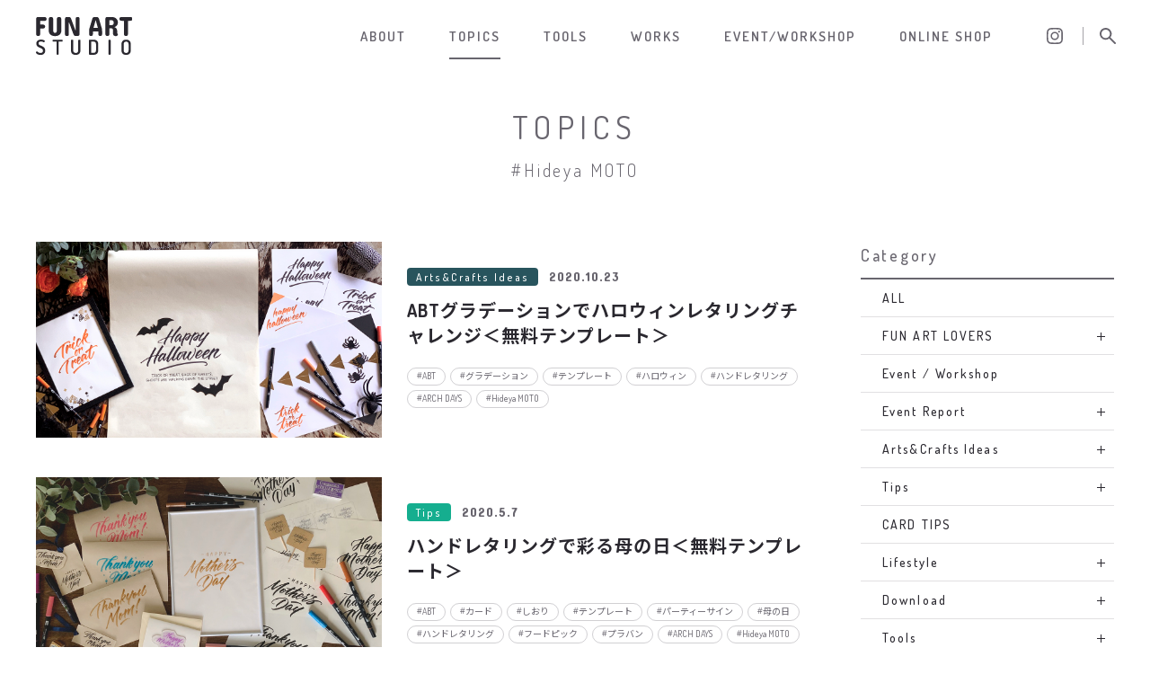

--- FILE ---
content_type: text/html; charset=UTF-8
request_url: https://tombow-funart.com/topics/tag/hideyamoto/
body_size: 104520
content:
<!DOCTYPE HTML>
<html lang="ja">
<head prefix="og: http://ogp.me/ns# fb: http://ogp.me/ns/fb# website: http://ogp.me/ns/website#">
<meta charset="UTF-8">
<title>#Hideya MOTO｜TOMBOW FUN ART STUDIO ｜トンボ鉛筆</title>
<meta name="description" content="トンボのFUN ART STUDIOは「アートをもっと楽しく身近なものに」をコンセプトに、アートに関する様々な情報を発信するプラットフォームです。">
<meta property="og:title" content="ABTグラデーションでハロウィンレタリングチャレンジ＜無料テンプレート＞">
<meta property="og:type" content="website">
<meta property="og:image" content="https://tombow-funart.com/cms/wp-content/uploads/2020/09/moto.letteringHalloween_TOPb.jpg">
<meta property="og:url" content="https://tombow-funart.com/topics/ideas/5928/">
<meta property="og:description" content="トンボのFUN ART STUDIOは「アートをもっと楽しく身近なものに」をコンセプトに、アートに関する様々な情報を発信するプラットフォームです。">
<meta property="og:site_name" content="">
<meta name="viewport" content="width=device-width,initial-scale=1.0" />
<link rel="shortcut icon" href="/assets/img/favicon.ico">
<link rel="stylesheet" href="https://cdn.jsdelivr.net/npm/yakuhanjp@3.0.0/dist/css/yakuhanjp.min.css">
<link href="https://fonts.googleapis.com/css?family=Dosis:200,300,400,500,600,700,800|Noto+Sans+JP:300,400,500,700|Concert+One:400|Lobster:400" rel="stylesheet">
<link rel="stylesheet" href="/assets/css/libs/slick.css">
<link rel="stylesheet" href="/assets/css/libs/slick-theme.css">
<link rel="stylesheet" href="/assets/css/style.css?v2">
<link rel='stylesheet' id='wp-block-library-css'  href='https://tombow-funart.com/cms/wp-includes/css/dist/block-library/style.min.css?ver=5.0.20' type='text/css' media='all' />
</head>
<body class="page-topics">
<header class="header" ontouchstart="">
	<div class="header__inner wrapper">
		<h1 class="header__logo">
			<a href="/">
				<svg class="header__logo__img">
					<title>FUN ART STUDIO</title>
				  <use xlink:href="/assets/img/sprite.svg#icon-logo"/>
				</svg>
			</a>
		</h1>
		<div class="header__menubtn">
			<span class="header__menubtn__line"></span>
			<span class="header__menubtn__line"></span>
			<span class="header__menubtn__line"></span>
		</div>
		<nav class="header__nav">
			<ul class="header__nav__menu">
				<li class="header__nav__menu__item">
					<a href="/about/">
						<span class="header__nav__menu__main">ABOUT</span>
						<span class="header__nav__menu__small">FUN ART STUDIOとは？</span>
					</a>
				</li>
				<li class="header__nav__menu__item">
					<a href="/topics/">
						<span class="header__nav__menu__main">TOPICS</span>
						<span class="header__nav__menu__small">FUN ART STUDIOの様々な記事</span>
					</a>
				</li>
				<li class="header__nav__menu__item">
					<a href="/tools/">
						<span class="header__nav__menu__main">TOOLS</span>
						<span class="header__nav__menu__small">トンボのアートツール紹介</span>
					</a>
				</li>
				<li class="header__nav__menu__item">
					<a href="/works/">
						<span class="header__nav__menu__main">WORKS</span>
						<span class="header__nav__menu__small">アーティスト作品をご紹介</span>
					</a>
				</li>
				<li class="header__nav__menu__item">
					<a href="/topics/event/">
						<span class="header__nav__menu__main">EVENT/WORKSHOP</span>
						<span class="header__nav__menu__small">イベント・ワークショップのお知らせ</span>
					</a>
				</li>
				<li class="header__nav__menu__item">
					<a href="https://tombow-funart.shop-pro.jp/">
						<span class="header__nav__menu__main">ONLINE SHOP</span>
						<span class="header__nav__menu__small">ショップ</span>
					</a>
				</li>		
			</ul>
			<div class="header__nav__sns">
				<div class="header__nav__sns__item header__nav__sns__item--insta">
					<a href="https://www.instagram.com/tombow_art_official/" target="_blank">
						<svg class="header__nav__sns__img">
						  <use xlink:href="/assets/img/sprite.svg#icon-icn_insta_01"/>
						</svg>
					</a>
				</div>
			</div>
			<button type="submit" class="header__search-icon"></button>
		</nav>
		<div class="header__search-menu">
			<div class="header__search-menu__overlay"></div>
			<div class="header__search-menu__inner">
				<form action="/" method="get" class="header__search-menu__input search-input">
					<input class="search-input__field" type="text" name="s" value="" placeholder="フリーワード検索" id="s" required>
					<button class="search-input__button" type="submit" id="s"></button>
				</form>
				<button type="submit" class="header__search-menu__close"></button>
			</div>
		</div>
	</div>
</header><main class="main">

  <section class="topics column-content wrapper">
		<h2 class="column-content__heading global-heading global-heading--large">
			<span class="global-heading__main">TOPICS</span>
			<span class="global-heading__sub">#Hideya MOTO</span>
		</h2>
    <div class="topics__content column-content__body">
			<div class="topics__refine column-content__side">
        <div class="article-refine">

	<!-- sidebar -->
	<div class="article-refine__side">
		<div class="article-refine__side__sec">
			<p class="article-refine__heading">Category</p>
				<p class="article-refine__side__category-main"><a class="no-anchor" href="/topics/">ALL</a></p>

		<div class="article-refine__side__toggle"><p class="article-refine__side__category-main"><a href="/topics/funartlovers">FUN ART LOVERS</a><div class="article-refine__side__toggle__body"><p class="article-refine__side__category-sub"><a href="/topics/funartlovers"> ALL</a><p class="article-refine__side__category-sub"><a href="/topics/tsumorichisato">Vol.1 津森 千里（1）</a><p class="article-refine__side__category-sub"><a href="/topics/suzukigyousyou">Vol.2 鈴木 曉昇（1）</a><p class="article-refine__side__category-sub"><a href="/topics/tanakamisaki">Vol.3 たなか みさき（1）</a><p class="article-refine__side__category-sub"><a href="/topics/sawaguchikeisuke">Vol.4 さわぐち けいすけ（1）</a><p class="article-refine__side__category-sub"><a href="/topics/yumikatsura">Vol.5 桂 由美（1）</a><p class="article-refine__side__category-sub"><a href="/topics/tanakatatsuya">Vol.6 田中 達也（1）</a><p class="article-refine__side__category-sub"><a href="/topics/kanako">Vol.7 香菜子（1）</a><p class="article-refine__side__category-sub"><a href="/topics/miyatasatoko">Vol.8 宮田聡子（1）</a><p class="article-refine__side__category-sub"><a href="/topics/tamuradai">Vol.9 田村 大（1）</a><p class="article-refine__side__category-sub"><a href="/topics/egutihisasi">Vol.10 江口 寿史（1）</a><p class="article-refine__side__category-sub"><a href="/topics/kikuchiakiko">Vol.11 菊池 亜希子（1）</a><p class="article-refine__side__category-sub"><a href="/topics/tsurutaro">Vol.12 片岡 鶴太郎（1）</a><p class="article-refine__side__category-sub"><a href="/topics/kariyahitomi">Vol.13 刈谷仁美（1）</a><p class="article-refine__side__category-sub"><a href="/topics/takehirookudaira">Vol.14 奥平雄大（1）</a><p class="article-refine__side__category-sub"><a href="/topics/mitsumunekaoru">Vol.15 光宗薫（1）</a><p class="article-refine__side__category-sub"><a href="/topics/sootomekeiko">Vol.16 五月女ケイ子（1）</a><p class="article-refine__side__category-sub"><a href="/topics/arairyoji">Vol.17 荒井良二（1）</a><p class="article-refine__side__category-sub"><a href="/topics/omiya-ellie">Vol.18 大宮エリー（1）</a><p class="article-refine__side__category-sub"><a href="/topics/morimotochie">Vol.19 森本千絵（1）</a><p class="article-refine__side__category-sub"><a href="/topics/mizuki_yamamoto">Vol.20 山本 美月（1）</a><p class="article-refine__side__category-sub"><a href="/topics/tomoeshinohara">Vol.21 篠原 ともえ（1）</a><p class="article-refine__side__category-sub"><a href="/topics/shunsukesatake">Vol.22 サタケシュンスケ（1）</a><p class="article-refine__side__category-sub"><a href="/topics/atsumi">Vol.23 atsumi（1）</a><p class="article-refine__side__category-sub"><a href="/topics/yamazakitakashi">Vol.24 山崎 貴（1）</a><p class="article-refine__side__category-sub"><a href="/topics/mateuszurbanowicz">Vol.25 マテウシュ・ウルバノヴィチ（1）</a><p class="article-refine__side__category-sub"><a href="/topics/aiotsuka">Vol.26 大塚 愛（1）</a><p class="article-refine__side__category-sub"><a href="/topics/yunagaba">Vol.27 長場 雄（1）</a><p class="article-refine__side__category-sub"><a href="/topics/yusukenakamura">Vol.28 中村 佑介（1）</a><p class="article-refine__side__category-sub"><a href="/topics/tsujimotomai">Vol.29 辻元 舞（1）</a></div></p></div><p class="article-refine__side__category-main"><a href="/topics/event">Event / Workshop</a></p><div class="article-refine__side__toggle"><p class="article-refine__side__category-main"><a href="/topics/report">Event Report</a><div class="article-refine__side__toggle__body"><p class="article-refine__side__category-sub"><a href="/topics/report"> ALL</a><p class="article-refine__side__category-sub"><a href="/topics/funart_theme">#トンボFUNARTテーマ（4）</a></div></p></div><div class="article-refine__side__toggle"><p class="article-refine__side__category-main"><a href="/topics/ideas">Arts&amp;Crafts Ideas</a><div class="article-refine__side__toggle__body"><p class="article-refine__side__category-sub"><a href="/topics/ideas"> ALL</a><p class="article-refine__side__category-sub"><a href="/topics/paper_craft">ペーパークラフト（65）</a><p class="article-refine__side__category-sub"><a href="/topics/wrapping">ラッピングアイデア（17）</a><p class="article-refine__side__category-sub"><a href="/topics/card">カード（48）</a><p class="article-refine__side__category-sub"><a href="/topics/envelope">封筒（9）</a><p class="article-refine__side__category-sub"><a href="/topics/seasonal_idea">シーズナルアイデア（33）</a><p class="article-refine__side__category-sub"><a href="/topics/interior">インテリア（17）</a><p class="article-refine__side__category-sub"><a href="/topics/decoration">デコレーション（4）</a><p class="article-refine__side__category-sub"><a href="/topics/accessories">アクセサリー（11）</a></div></p></div><div class="article-refine__side__toggle"><p class="article-refine__side__category-main"><a href="/topics/tips">Tips</a><div class="article-refine__side__toggle__body"><p class="article-refine__side__category-sub"><a href="/topics/tips"> ALL</a><p class="article-refine__side__category-sub"><a href="/topics/lettering">レタリング（33）</a><p class="article-refine__side__category-sub"><a href="/topics/illustration">イラスト（96）</a><p class="article-refine__side__category-sub"><a href="/topics/gradation">グラデーション（9）</a><p class="article-refine__side__category-sub"><a href="/topics/colorscheme">配色（16）</a><p class="article-refine__side__category-sub"><a href="/topics/coloring">Coloring（18）</a><p class="article-refine__side__category-sub"><a href="/topics/diy">DIY（18）</a><p class="article-refine__side__category-sub"><a href="/topics/composition">画像合成（1）</a><p class="article-refine__side__category-sub"><a href="/topics/card-tips">カード（33）</a><p class="article-refine__side__category-sub"><a href="/topics/note">手帳・ノート（26）</a><p class="article-refine__side__category-sub"><a href="/topics/foodstyle">フードスタイリング（3）</a><p class="article-refine__side__category-sub"><a href="/topics/others-tips">Others（19）</a><p class="article-refine__side__category-sub"><a href="/topics/aqueousmarker">水性マーキングペン（35）</a><p class="article-refine__side__category-sub"><a href="/topics/glue">のり（9）</a><p class="article-refine__side__category-sub"><a href="/topics/colorpencil">色鉛筆（14）</a></div></p></div><p class="article-refine__side__category-main"><a href="/topics/cardtips">CARD TIPS</a></p><div class="article-refine__side__toggle"><p class="article-refine__side__category-main"><a href="/topics/lifestyle">Lifestyle</a><div class="article-refine__side__toggle__body"><p class="article-refine__side__category-sub"><a href="/topics/lifestyle"> ALL</a><p class="article-refine__side__category-sub"><a href="/topics/easter">イースター（2）</a><p class="article-refine__side__category-sub"><a href="/topics/childrensday">子どもの日（1）</a><p class="article-refine__side__category-sub"><a href="/topics/summerparty">サマーパーティ（2）</a><p class="article-refine__side__category-sub"><a href="/topics/storagemethod">収納アイディア（1）</a><p class="article-refine__side__category-sub"><a href="/topics/newlife">新生活（2）</a><p class="article-refine__side__category-sub"><a href="/topics/birthday">バースデー（1）</a><p class="article-refine__side__category-sub"><a href="/topics/bridal">ブライダル（8）</a><p class="article-refine__side__category-sub"><a href="/topics/baby">Baby（10）</a><p class="article-refine__side__category-sub"><a href="/topics/homeparty">ホームパーティー（2）</a></div></p></div><div class="article-refine__side__toggle"><p class="article-refine__side__category-main"><a href="/topics/download">Download</a><div class="article-refine__side__toggle__body"><p class="article-refine__side__category-sub"><a href="/topics/download"> ALL</a><p class="article-refine__side__category-sub"><a href="/topics/casualhandletteringlife">Casual Hand Lettering Life（1）</a><p class="article-refine__side__category-sub"><a href="/topics/linedrawing">線画（27）</a><p class="article-refine__side__category-sub"><a href="/topics/worksheet">ワークシート（2）</a><p class="article-refine__side__category-sub"><a href="/topics/net">展開図（21）</a><p class="article-refine__side__category-sub"><a href="/topics/template">テンプレート（56）</a><p class="article-refine__side__category-sub"><a href="/topics/tags">ギフトタグ（3）</a><p class="article-refine__side__category-sub"><a href="/topics/guidesheet">ガイドシート（4）</a></div></p></div><div class="article-refine__side__toggle"><p class="article-refine__side__category-main"><a href="/topics/tools">Tools</a><div class="article-refine__side__toggle__body"><p class="article-refine__side__category-sub"><a href="/topics/tools"> ALL</a><p class="article-refine__side__category-sub"><a href="/topics/abt">ABT（25）</a><p class="article-refine__side__category-sub"><a href="/topics/fudenosuke">筆之助（8）</a><p class="article-refine__side__category-sub"><a href="/topics/waterbrush">WATER BRUSH（9）</a><p class="article-refine__side__category-sub"><a href="/topics/coloredpencil">色鉛筆（4）</a><p class="article-refine__side__category-sub"><a href="/topics/paper">紙（10）</a></div></p></div><p class="article-refine__side__category-main"><a href="/topics/others">Others</a></p><p class="article-refine__side__category-main"><a href="/topics/funartjourney">FUNART JOURNEY</a></p><div class="article-refine__side__toggle"><p class="article-refine__side__category-main"><a href="/topics/artists">Artists</a><div class="article-refine__side__toggle__body"><p class="article-refine__side__category-sub"><a href="/topics/artists"> ALL</a><p class="article-refine__side__category-sub"><a href="/topics/archdays">ARCH DAYS（38）</a><p class="article-refine__side__category-sub"><a href="/topics/craftie">Craftie（21）</a><p class="article-refine__side__category-sub"><a href="/topics/hallmark">Hallmark（12）</a><p class="article-refine__side__category-sub"><a href="/topics/minne">minne（79）</a><p class="article-refine__side__category-sub"><a href="/topics/quo-vadis-japan">Quo Vadis Japan（13）</a><p class="article-refine__side__category-sub"><a href="/topics/masakinakamura">Masaki Nakamura（9）</a><p class="article-refine__side__category-sub"><a href="/topics/greenandblacksmith">GREENANDBLACKSMITH（2）</a><p class="article-refine__side__category-sub"><a href="/topics/hideyamoto">Hideya MOTO（3）</a><p class="article-refine__side__category-sub"><a href="/topics/satohom">satohom.39（19）</a><p class="article-refine__side__category-sub"><a href="/topics/shihosakurai">shiho sakurai（21）</a><p class="article-refine__side__category-sub"><a href="/topics/saragally">Sara Gally（12）</a><p class="article-refine__side__category-sub"><a href="/topics/ecribre">ecribre / Ichika（13）</a><p class="article-refine__side__category-sub"><a href="/topics/misaki">misaki（11）</a><p class="article-refine__side__category-sub"><a href="/topics/karashisoell">カラシソエル（8）</a><p class="article-refine__side__category-sub"><a href="/topics/danaelettering">Danae Lettering（7）</a><p class="article-refine__side__category-sub"><a href="/topics/yumiimai">Yumi Imai（38）</a><p class="article-refine__side__category-sub"><a href="/topics/tomoyukiokamoto">Tomoyuki Okamoto（27）</a><p class="article-refine__side__category-sub"><a href="/topics/345grafiks">345（1）</a><p class="article-refine__side__category-sub"><a href="/topics/ayuayu">あゆあゆ（15）</a><p class="article-refine__side__category-sub"><a href="/topics/tombow">トンボ編集室（13）</a></div></p></div>		</div>

		<div class="article-refine__side__sec">
			<p class="article-refine__heading">Archives</p>
						        			        <div class="article-refine__side__toggle">
								<p class="article-refine__side__category-main"><a class="no-anchor" href="#">2026</a></p>
								<div class="article-refine__side__toggle__body">
			    			            <p class="article-refine__side__category-sub">
			                <a href="https://tombow-funart.com/topics/date/2026/01">
			                    1月(3)
			                </a>
			            </p>
			            
						        							</div>
							</div>

			        			        <div class="article-refine__side__toggle">
								<p class="article-refine__side__category-main"><a class="no-anchor" href="#">2025</a></p>
								<div class="article-refine__side__toggle__body">
			    			            <p class="article-refine__side__category-sub">
			                <a href="https://tombow-funart.com/topics/date/2025/12">
			                    12月(6)
			                </a>
			            </p>
			            
						            <p class="article-refine__side__category-sub">
			                <a href="https://tombow-funart.com/topics/date/2025/11">
			                    11月(3)
			                </a>
			            </p>
			            
						            <p class="article-refine__side__category-sub">
			                <a href="https://tombow-funart.com/topics/date/2025/10">
			                    10月(6)
			                </a>
			            </p>
			            
						            <p class="article-refine__side__category-sub">
			                <a href="https://tombow-funart.com/topics/date/2025/09">
			                    9月(5)
			                </a>
			            </p>
			            
						            <p class="article-refine__side__category-sub">
			                <a href="https://tombow-funart.com/topics/date/2025/08">
			                    8月(5)
			                </a>
			            </p>
			            
						            <p class="article-refine__side__category-sub">
			                <a href="https://tombow-funart.com/topics/date/2025/07">
			                    7月(5)
			                </a>
			            </p>
			            
						            <p class="article-refine__side__category-sub">
			                <a href="https://tombow-funart.com/topics/date/2025/06">
			                    6月(4)
			                </a>
			            </p>
			            
						            <p class="article-refine__side__category-sub">
			                <a href="https://tombow-funart.com/topics/date/2025/05">
			                    5月(5)
			                </a>
			            </p>
			            
						            <p class="article-refine__side__category-sub">
			                <a href="https://tombow-funart.com/topics/date/2025/04">
			                    4月(4)
			                </a>
			            </p>
			            
						            <p class="article-refine__side__category-sub">
			                <a href="https://tombow-funart.com/topics/date/2025/03">
			                    3月(4)
			                </a>
			            </p>
			            
						            <p class="article-refine__side__category-sub">
			                <a href="https://tombow-funart.com/topics/date/2025/02">
			                    2月(4)
			                </a>
			            </p>
			            
						            <p class="article-refine__side__category-sub">
			                <a href="https://tombow-funart.com/topics/date/2025/01">
			                    1月(4)
			                </a>
			            </p>
			            
						        							</div>
							</div>

			        			        <div class="article-refine__side__toggle">
								<p class="article-refine__side__category-main"><a class="no-anchor" href="#">2024</a></p>
								<div class="article-refine__side__toggle__body">
			    			            <p class="article-refine__side__category-sub">
			                <a href="https://tombow-funart.com/topics/date/2024/12">
			                    12月(4)
			                </a>
			            </p>
			            
						            <p class="article-refine__side__category-sub">
			                <a href="https://tombow-funart.com/topics/date/2024/11">
			                    11月(4)
			                </a>
			            </p>
			            
						            <p class="article-refine__side__category-sub">
			                <a href="https://tombow-funart.com/topics/date/2024/10">
			                    10月(6)
			                </a>
			            </p>
			            
						            <p class="article-refine__side__category-sub">
			                <a href="https://tombow-funart.com/topics/date/2024/09">
			                    9月(4)
			                </a>
			            </p>
			            
						            <p class="article-refine__side__category-sub">
			                <a href="https://tombow-funart.com/topics/date/2024/08">
			                    8月(5)
			                </a>
			            </p>
			            
						            <p class="article-refine__side__category-sub">
			                <a href="https://tombow-funart.com/topics/date/2024/07">
			                    7月(5)
			                </a>
			            </p>
			            
						            <p class="article-refine__side__category-sub">
			                <a href="https://tombow-funart.com/topics/date/2024/06">
			                    6月(4)
			                </a>
			            </p>
			            
						            <p class="article-refine__side__category-sub">
			                <a href="https://tombow-funart.com/topics/date/2024/05">
			                    5月(5)
			                </a>
			            </p>
			            
						            <p class="article-refine__side__category-sub">
			                <a href="https://tombow-funart.com/topics/date/2024/04">
			                    4月(5)
			                </a>
			            </p>
			            
						            <p class="article-refine__side__category-sub">
			                <a href="https://tombow-funart.com/topics/date/2024/03">
			                    3月(4)
			                </a>
			            </p>
			            
						            <p class="article-refine__side__category-sub">
			                <a href="https://tombow-funart.com/topics/date/2024/02">
			                    2月(5)
			                </a>
			            </p>
			            
						            <p class="article-refine__side__category-sub">
			                <a href="https://tombow-funart.com/topics/date/2024/01">
			                    1月(6)
			                </a>
			            </p>
			            
						        							</div>
							</div>

			        			        <div class="article-refine__side__toggle">
								<p class="article-refine__side__category-main"><a class="no-anchor" href="#">2023</a></p>
								<div class="article-refine__side__toggle__body">
			    			            <p class="article-refine__side__category-sub">
			                <a href="https://tombow-funart.com/topics/date/2023/12">
			                    12月(6)
			                </a>
			            </p>
			            
						            <p class="article-refine__side__category-sub">
			                <a href="https://tombow-funart.com/topics/date/2023/11">
			                    11月(4)
			                </a>
			            </p>
			            
						            <p class="article-refine__side__category-sub">
			                <a href="https://tombow-funart.com/topics/date/2023/10">
			                    10月(4)
			                </a>
			            </p>
			            
						            <p class="article-refine__side__category-sub">
			                <a href="https://tombow-funart.com/topics/date/2023/09">
			                    9月(6)
			                </a>
			            </p>
			            
						            <p class="article-refine__side__category-sub">
			                <a href="https://tombow-funart.com/topics/date/2023/08">
			                    8月(6)
			                </a>
			            </p>
			            
						            <p class="article-refine__side__category-sub">
			                <a href="https://tombow-funart.com/topics/date/2023/07">
			                    7月(6)
			                </a>
			            </p>
			            
						            <p class="article-refine__side__category-sub">
			                <a href="https://tombow-funart.com/topics/date/2023/06">
			                    6月(4)
			                </a>
			            </p>
			            
						            <p class="article-refine__side__category-sub">
			                <a href="https://tombow-funart.com/topics/date/2023/05">
			                    5月(5)
			                </a>
			            </p>
			            
						            <p class="article-refine__side__category-sub">
			                <a href="https://tombow-funart.com/topics/date/2023/04">
			                    4月(4)
			                </a>
			            </p>
			            
						            <p class="article-refine__side__category-sub">
			                <a href="https://tombow-funart.com/topics/date/2023/03">
			                    3月(6)
			                </a>
			            </p>
			            
						            <p class="article-refine__side__category-sub">
			                <a href="https://tombow-funart.com/topics/date/2023/02">
			                    2月(5)
			                </a>
			            </p>
			            
						            <p class="article-refine__side__category-sub">
			                <a href="https://tombow-funart.com/topics/date/2023/01">
			                    1月(4)
			                </a>
			            </p>
			            
						        							</div>
							</div>

			        			        <div class="article-refine__side__toggle">
								<p class="article-refine__side__category-main"><a class="no-anchor" href="#">2022</a></p>
								<div class="article-refine__side__toggle__body">
			    			            <p class="article-refine__side__category-sub">
			                <a href="https://tombow-funart.com/topics/date/2022/12">
			                    12月(6)
			                </a>
			            </p>
			            
						            <p class="article-refine__side__category-sub">
			                <a href="https://tombow-funart.com/topics/date/2022/11">
			                    11月(5)
			                </a>
			            </p>
			            
						            <p class="article-refine__side__category-sub">
			                <a href="https://tombow-funart.com/topics/date/2022/10">
			                    10月(7)
			                </a>
			            </p>
			            
						            <p class="article-refine__side__category-sub">
			                <a href="https://tombow-funart.com/topics/date/2022/09">
			                    9月(5)
			                </a>
			            </p>
			            
						            <p class="article-refine__side__category-sub">
			                <a href="https://tombow-funart.com/topics/date/2022/08">
			                    8月(6)
			                </a>
			            </p>
			            
						            <p class="article-refine__side__category-sub">
			                <a href="https://tombow-funart.com/topics/date/2022/07">
			                    7月(6)
			                </a>
			            </p>
			            
						            <p class="article-refine__side__category-sub">
			                <a href="https://tombow-funart.com/topics/date/2022/06">
			                    6月(4)
			                </a>
			            </p>
			            
						            <p class="article-refine__side__category-sub">
			                <a href="https://tombow-funart.com/topics/date/2022/05">
			                    5月(5)
			                </a>
			            </p>
			            
						            <p class="article-refine__side__category-sub">
			                <a href="https://tombow-funart.com/topics/date/2022/04">
			                    4月(4)
			                </a>
			            </p>
			            
						            <p class="article-refine__side__category-sub">
			                <a href="https://tombow-funart.com/topics/date/2022/03">
			                    3月(5)
			                </a>
			            </p>
			            
						            <p class="article-refine__side__category-sub">
			                <a href="https://tombow-funart.com/topics/date/2022/02">
			                    2月(4)
			                </a>
			            </p>
			            
						            <p class="article-refine__side__category-sub">
			                <a href="https://tombow-funart.com/topics/date/2022/01">
			                    1月(6)
			                </a>
			            </p>
			            
						        							</div>
							</div>

			        			        <div class="article-refine__side__toggle">
								<p class="article-refine__side__category-main"><a class="no-anchor" href="#">2021</a></p>
								<div class="article-refine__side__toggle__body">
			    			            <p class="article-refine__side__category-sub">
			                <a href="https://tombow-funart.com/topics/date/2021/12">
			                    12月(6)
			                </a>
			            </p>
			            
						            <p class="article-refine__side__category-sub">
			                <a href="https://tombow-funart.com/topics/date/2021/11">
			                    11月(6)
			                </a>
			            </p>
			            
						            <p class="article-refine__side__category-sub">
			                <a href="https://tombow-funart.com/topics/date/2021/10">
			                    10月(6)
			                </a>
			            </p>
			            
						            <p class="article-refine__side__category-sub">
			                <a href="https://tombow-funart.com/topics/date/2021/09">
			                    9月(5)
			                </a>
			            </p>
			            
						            <p class="article-refine__side__category-sub">
			                <a href="https://tombow-funart.com/topics/date/2021/08">
			                    8月(6)
			                </a>
			            </p>
			            
						            <p class="article-refine__side__category-sub">
			                <a href="https://tombow-funart.com/topics/date/2021/07">
			                    7月(5)
			                </a>
			            </p>
			            
						            <p class="article-refine__side__category-sub">
			                <a href="https://tombow-funart.com/topics/date/2021/06">
			                    6月(6)
			                </a>
			            </p>
			            
						            <p class="article-refine__side__category-sub">
			                <a href="https://tombow-funart.com/topics/date/2021/05">
			                    5月(6)
			                </a>
			            </p>
			            
						            <p class="article-refine__side__category-sub">
			                <a href="https://tombow-funart.com/topics/date/2021/04">
			                    4月(5)
			                </a>
			            </p>
			            
						            <p class="article-refine__side__category-sub">
			                <a href="https://tombow-funart.com/topics/date/2021/03">
			                    3月(6)
			                </a>
			            </p>
			            
						            <p class="article-refine__side__category-sub">
			                <a href="https://tombow-funart.com/topics/date/2021/02">
			                    2月(5)
			                </a>
			            </p>
			            
						            <p class="article-refine__side__category-sub">
			                <a href="https://tombow-funart.com/topics/date/2021/01">
			                    1月(5)
			                </a>
			            </p>
			            
						        							</div>
							</div>

			        			        <div class="article-refine__side__toggle">
								<p class="article-refine__side__category-main"><a class="no-anchor" href="#">2020</a></p>
								<div class="article-refine__side__toggle__body">
			    			            <p class="article-refine__side__category-sub">
			                <a href="https://tombow-funart.com/topics/date/2020/12">
			                    12月(8)
			                </a>
			            </p>
			            
						            <p class="article-refine__side__category-sub">
			                <a href="https://tombow-funart.com/topics/date/2020/11">
			                    11月(6)
			                </a>
			            </p>
			            
						            <p class="article-refine__side__category-sub">
			                <a href="https://tombow-funart.com/topics/date/2020/10">
			                    10月(6)
			                </a>
			            </p>
			            
						            <p class="article-refine__side__category-sub">
			                <a href="https://tombow-funart.com/topics/date/2020/09">
			                    9月(10)
			                </a>
			            </p>
			            
						            <p class="article-refine__side__category-sub">
			                <a href="https://tombow-funart.com/topics/date/2020/08">
			                    8月(6)
			                </a>
			            </p>
			            
						            <p class="article-refine__side__category-sub">
			                <a href="https://tombow-funart.com/topics/date/2020/07">
			                    7月(5)
			                </a>
			            </p>
			            
						            <p class="article-refine__side__category-sub">
			                <a href="https://tombow-funart.com/topics/date/2020/06">
			                    6月(6)
			                </a>
			            </p>
			            
						            <p class="article-refine__side__category-sub">
			                <a href="https://tombow-funart.com/topics/date/2020/05">
			                    5月(8)
			                </a>
			            </p>
			            
						            <p class="article-refine__side__category-sub">
			                <a href="https://tombow-funart.com/topics/date/2020/04">
			                    4月(6)
			                </a>
			            </p>
			            
						            <p class="article-refine__side__category-sub">
			                <a href="https://tombow-funart.com/topics/date/2020/03">
			                    3月(8)
			                </a>
			            </p>
			            
						            <p class="article-refine__side__category-sub">
			                <a href="https://tombow-funart.com/topics/date/2020/02">
			                    2月(6)
			                </a>
			            </p>
			            
						            <p class="article-refine__side__category-sub">
			                <a href="https://tombow-funart.com/topics/date/2020/01">
			                    1月(6)
			                </a>
			            </p>
			            
						        							</div>
							</div>

			        			        <div class="article-refine__side__toggle">
								<p class="article-refine__side__category-main"><a class="no-anchor" href="#">2019</a></p>
								<div class="article-refine__side__toggle__body">
			    			            <p class="article-refine__side__category-sub">
			                <a href="https://tombow-funart.com/topics/date/2019/12">
			                    12月(10)
			                </a>
			            </p>
			            
						            <p class="article-refine__side__category-sub">
			                <a href="https://tombow-funart.com/topics/date/2019/11">
			                    11月(9)
			                </a>
			            </p>
			            
						            <p class="article-refine__side__category-sub">
			                <a href="https://tombow-funart.com/topics/date/2019/10">
			                    10月(7)
			                </a>
			            </p>
			            
						            <p class="article-refine__side__category-sub">
			                <a href="https://tombow-funart.com/topics/date/2019/09">
			                    9月(6)
			                </a>
			            </p>
			            
						            <p class="article-refine__side__category-sub">
			                <a href="https://tombow-funart.com/topics/date/2019/08">
			                    8月(6)
			                </a>
			            </p>
			            
						            <p class="article-refine__side__category-sub">
			                <a href="https://tombow-funart.com/topics/date/2019/07">
			                    7月(7)
			                </a>
			            </p>
			            
						            <p class="article-refine__side__category-sub">
			                <a href="https://tombow-funart.com/topics/date/2019/06">
			                    6月(5)
			                </a>
			            </p>
			            
						            <p class="article-refine__side__category-sub">
			                <a href="https://tombow-funart.com/topics/date/2019/05">
			                    5月(4)
			                </a>
			            </p>
			            
						            <p class="article-refine__side__category-sub">
			                <a href="https://tombow-funart.com/topics/date/2019/04">
			                    4月(6)
			                </a>
			            </p>
			            
						            <p class="article-refine__side__category-sub">
			                <a href="https://tombow-funart.com/topics/date/2019/03">
			                    3月(6)
			                </a>
			            </p>
			            
						            <p class="article-refine__side__category-sub">
			                <a href="https://tombow-funart.com/topics/date/2019/02">
			                    2月(5)
			                </a>
			            </p>
			            
						            <p class="article-refine__side__category-sub">
			                <a href="https://tombow-funart.com/topics/date/2019/01">
			                    1月(2)
			                </a>
			            </p>
			            
						        							</div>
							</div>

			        			        <div class="article-refine__side__toggle">
								<p class="article-refine__side__category-main"><a class="no-anchor" href="#">2018</a></p>
								<div class="article-refine__side__toggle__body">
			    			            <p class="article-refine__side__category-sub">
			                <a href="https://tombow-funart.com/topics/date/2018/12">
			                    12月(7)
			                </a>
			            </p>
			            
						</div>
			</div>
			</div>


		<div class="article-refine__side__sec">
			<p class="article-refine__heading">Tags</p>
			<div class="article-refine__side__tag tagbtn-list">
								    <div class="tagbtn-list__item">
		        <a href="https://tombow-funart.com/topics/tag/campaign/">
		            #キャンペーン		        </a>
		    </div>
					    <div class="tagbtn-list__item">
		        <a href="https://tombow-funart.com/topics/tag/newproducts/">
		            #新製品		        </a>
		    </div>
					    <div class="tagbtn-list__item">
		        <a href="https://tombow-funart.com/topics/tag/abt/">
		            #ABT		        </a>
		    </div>
					    <div class="tagbtn-list__item">
		        <a href="https://tombow-funart.com/topics/tag/irojiten/">
		            #IROJITEN		        </a>
		    </div>
					    <div class="tagbtn-list__item">
		        <a href="https://tombow-funart.com/topics/tag/aquapit/">
		            #アクアピット		        </a>
		    </div>
					    <div class="tagbtn-list__item">
		        <a href="https://tombow-funart.com/topics/tag/gluepen/">
		            #アクアピット強力ペンタイプ		        </a>
		    </div>
					    <div class="tagbtn-list__item">
		        <a href="https://tombow-funart.com/topics/tag/coloredpencil/">
		            #色鉛筆		        </a>
		    </div>
					    <div class="tagbtn-list__item">
		        <a href="https://tombow-funart.com/topics/tag/pencil/">
		            #鉛筆		        </a>
		    </div>
					    <div class="tagbtn-list__item">
		        <a href="https://tombow-funart.com/topics/tag/eraser/">
		            #消しゴム		        </a>
		    </div>
					    <div class="tagbtn-list__item">
		        <a href="https://tombow-funart.com/topics/tag/gluetape/">
		            #テープのり		        </a>
		    </div>
					    <div class="tagbtn-list__item">
		        <a href="https://tombow-funart.com/topics/tag/glueing/">
		            #のり		        </a>
		    </div>
					    <div class="tagbtn-list__item">
		        <a href="https://tombow-funart.com/topics/tag/pitmulti/">
		            #ピットマルチ		        </a>
		    </div>
					    <div class="tagbtn-list__item">
		        <a href="https://tombow-funart.com/topics/tag/fudenosuke/">
		            #筆之助		        </a>
		    </div>
					    <div class="tagbtn-list__item">
		        <a href="https://tombow-funart.com/topics/tag/playcolor/">
		            #プレイカラー		        </a>
		    </div>
					    <div class="tagbtn-list__item">
		        <a href="https://tombow-funart.com/topics/tag/playcolordot/">
		            #プレイカラードット		        </a>
		    </div>
					    <div class="tagbtn-list__item">
		        <a href="https://tombow-funart.com/topics/tag/ballpointpen/">
		            #ボールペン		        </a>
		    </div>
					    <div class="tagbtn-list__item">
		        <a href="https://tombow-funart.com/topics/tag/waterbrush/">
		            #水筆		        </a>
		    </div>
					    <div class="tagbtn-list__item">
		        <a href="https://tombow-funart.com/topics/tag/monozero/">
		            #モノゼロ		        </a>
		    </div>
					    <div class="tagbtn-list__item">
		        <a href="https://tombow-funart.com/topics/tag/paper/">
		            #紙		        </a>
		    </div>
					    <div class="tagbtn-list__item">
		        <a href="https://tombow-funart.com/topics/tag/paper-2/">
		            #ペーパー		        </a>
		    </div>
					    <div class="tagbtn-list__item">
		        <a href="https://tombow-funart.com/topics/tag/icecream/">
		            #アイスクリーム		        </a>
		    </div>
					    <div class="tagbtn-list__item">
		        <a href="https://tombow-funart.com/topics/tag/hydrangea/">
		            #紫陽花		        </a>
		    </div>
					    <div class="tagbtn-list__item">
		        <a href="https://tombow-funart.com/topics/tag/adventcalendar/">
		            #アドベントカレンダー		        </a>
		    </div>
					    <div class="tagbtn-list__item">
		        <a href="https://tombow-funart.com/topics/tag/artclock/">
		            #アートクロック		        </a>
		    </div>
					    <div class="tagbtn-list__item">
		        <a href="https://tombow-funart.com/topics/tag/anemone/">
		            #アネモネ		        </a>
		    </div>
					    <div class="tagbtn-list__item">
		        <a href="https://tombow-funart.com/topics/tag/avocado/">
		            #アボカド		        </a>
		    </div>
					    <div class="tagbtn-list__item">
		        <a href="https://tombow-funart.com/topics/tag/baby_diary/">
		            #育児日記		        </a>
		    </div>
					    <div class="tagbtn-list__item">
		        <a href="https://tombow-funart.com/topics/tag/easter/">
		            #イースター		        </a>
		    </div>
					    <div class="tagbtn-list__item">
		        <a href="https://tombow-funart.com/topics/tag/strawberry/">
		            #苺		        </a>
		    </div>
					    <div class="tagbtn-list__item">
		        <a href="https://tombow-funart.com/topics/tag/dog/">
		            #犬		        </a>
		    </div>
					    <div class="tagbtn-list__item">
		        <a href="https://tombow-funart.com/topics/tag/earcuff/">
		            #イヤーカフ		        </a>
		    </div>
					    <div class="tagbtn-list__item">
		        <a href="https://tombow-funart.com/topics/tag/illustration/">
		            #イラスト		        </a>
		    </div>
					    <div class="tagbtn-list__item">
		        <a href="https://tombow-funart.com/topics/tag/interior/">
		            #インテリア		        </a>
		    </div>
					    <div class="tagbtn-list__item">
		        <a href="https://tombow-funart.com/topics/tag/wedding/">
		            #ウェディング		        </a>
		    </div>
					    <div class="tagbtn-list__item">
		        <a href="https://tombow-funart.com/topics/tag/welcomeboard/">
		            #ウェルカムボード		        </a>
		    </div>
					    <div class="tagbtn-list__item">
		        <a href="https://tombow-funart.com/topics/tag/water/">
		            #water		        </a>
		    </div>
					    <div class="tagbtn-list__item">
		        <a href="https://tombow-funart.com/topics/tag/rabbit/">
		            #うさぎ		        </a>
		    </div>
					    <div class="tagbtn-list__item">
		        <a href="https://tombow-funart.com/topics/tag/cow/">
		            #ウシ		        </a>
		    </div>
					    <div class="tagbtn-list__item">
		        <a href="https://tombow-funart.com/topics/tag/fan/">
		            #うちわ		        </a>
		    </div>
					    <div class="tagbtn-list__item">
		        <a href="https://tombow-funart.com/topics/tag/horse/">
		            #馬		        </a>
		    </div>
					    <div class="tagbtn-list__item">
		        <a href="https://tombow-funart.com/topics/tag/egaoe/">
		            #笑顔絵		        </a>
		    </div>
					    <div class="tagbtn-list__item">
		        <a href="https://tombow-funart.com/topics/tag/etecho/">
		            #絵手帖		        </a>
		    </div>
					    <div class="tagbtn-list__item">
		        <a href="https://tombow-funart.com/topics/tag/erabitori_card/">
		            #選び取りカード		        </a>
		    </div>
					    <div class="tagbtn-list__item">
		        <a href="https://tombow-funart.com/topics/tag/ornament/">
		            #オーナメント		        </a>
		    </div>
					    <div class="tagbtn-list__item">
		        <a href="https://tombow-funart.com/topics/tag/origami/">
		            #折り紙		        </a>
		    </div>
					    <div class="tagbtn-list__item">
		        <a href="https://tombow-funart.com/topics/tag/orange/">
		            #オレンジ		        </a>
		    </div>
					    <div class="tagbtn-list__item">
		        <a href="https://tombow-funart.com/topics/tag/furniture/">
		            #家具		        </a>
		    </div>
					    <div class="tagbtn-list__item">
		        <a href="https://tombow-funart.com/topics/tag/decofont/">
		            #飾り文字		        </a>
		    </div>
					    <div class="tagbtn-list__item">
		        <a href="https://tombow-funart.com/topics/tag/kazariwaku/">
		            #飾り枠		        </a>
		    </div>
					    <div class="tagbtn-list__item">
		        <a href="https://tombow-funart.com/topics/tag/katakana/">
		            #カタカナ		        </a>
		    </div>
					    <div class="tagbtn-list__item">
		        <a href="https://tombow-funart.com/topics/tag/card/">
		            #カード		        </a>
		    </div>
					    <div class="tagbtn-list__item">
		        <a href="https://tombow-funart.com/topics/tag/carnation/">
		            #カーネーション		        </a>
		    </div>
					    <div class="tagbtn-list__item">
		        <a href="https://tombow-funart.com/topics/tag/gerbera/">
		            #ガーベラ		        </a>
		    </div>
					    <div class="tagbtn-list__item">
		        <a href="https://tombow-funart.com/topics/tag/paperembroidery/">
		            #紙刺繍		        </a>
		    </div>
					    <div class="tagbtn-list__item">
		        <a href="https://tombow-funart.com/topics/tag/garland/">
		            #ガーランド		        </a>
		    </div>
					    <div class="tagbtn-list__item">
		        <a href="https://tombow-funart.com/topics/tag/colorchart/">
		            #カラーチャート		        </a>
		    </div>
					    <div class="tagbtn-list__item">
		        <a href="https://tombow-funart.com/topics/tag/calendar/">
		            #カレンダー		        </a>
		    </div>
					    <div class="tagbtn-list__item">
		        <a href="https://tombow-funart.com/topics/tag/kiwi/">
		            #キウイ		        </a>
		    </div>
					    <div class="tagbtn-list__item">
		        <a href="https://tombow-funart.com/topics/tag/mushroom/">
		            #キノコ		        </a>
		    </div>
					    <div class="tagbtn-list__item">
		        <a href="https://tombow-funart.com/topics/tag/gifttag/">
		            #ギフトタグ		        </a>
		    </div>
					    <div class="tagbtn-list__item">
		        <a href="https://tombow-funart.com/topics/tag/keyring/">
		            #キーホルダー		        </a>
		    </div>
					    <div class="tagbtn-list__item">
		        <a href="https://tombow-funart.com/topics/tag/goldfish/">
		            #金魚		        </a>
		    </div>
					    <div class="tagbtn-list__item">
		        <a href="https://tombow-funart.com/topics/tag/whale/">
		            #くじら		        </a>
		    </div>
					    <div class="tagbtn-list__item">
		        <a href="https://tombow-funart.com/topics/tag/smokycolor/">
		            #くすみカラー		        </a>
		    </div>
					    <div class="tagbtn-list__item">
		        <a href="https://tombow-funart.com/topics/tag/goodybag/">
		            #グッディバッグ		        </a>
		    </div>
					    <div class="tagbtn-list__item">
		        <a href="https://tombow-funart.com/topics/tag/cloud/">
		            #雲		        </a>
		    </div>
					    <div class="tagbtn-list__item">
		        <a href="https://tombow-funart.com/topics/tag/gradation/">
		            #グラデーション		        </a>
		    </div>
					    <div class="tagbtn-list__item">
		        <a href="https://tombow-funart.com/topics/tag/christmas/">
		            #クリスマス		        </a>
		    </div>
					    <div class="tagbtn-list__item">
		        <a href="https://tombow-funart.com/topics/tag/creamsoda/">
		            #クリームソーダ		        </a>
		    </div>
					    <div class="tagbtn-list__item">
		        <a href="https://tombow-funart.com/topics/tag/cake/">
		            #ケーキ		        </a>
		    </div>
					    <div class="tagbtn-list__item">
		        <a href="https://tombow-funart.com/topics/tag/caketopper/">
		            #ケーキトッパー		        </a>
		    </div>
					    <div class="tagbtn-list__item">
		        <a href="https://tombow-funart.com/topics/tag/monthlycard/">
		            #月齢カード		        </a>
		    </div>
					    <div class="tagbtn-list__item">
		        <a href="https://tombow-funart.com/topics/tag/carpstreamer/">
		            #こいのぼり		        </a>
		    </div>
					    <div class="tagbtn-list__item">
		        <a href="https://tombow-funart.com/topics/tag/mineral/">
		            #鉱物		        </a>
		    </div>
					    <div class="tagbtn-list__item">
		        <a href="https://tombow-funart.com/topics/tag/corsage/">
		            #コサージュ		        </a>
		    </div>
					    <div class="tagbtn-list__item">
		        <a href="https://tombow-funart.com/topics/tag/coaster/">
		            #コースター		        </a>
		    </div>
					    <div class="tagbtn-list__item">
		        <a href="https://tombow-funart.com/topics/tag/cosmos/">
		            #コスモス		        </a>
		    </div>
					    <div class="tagbtn-list__item">
		        <a href="https://tombow-funart.com/topics/tag/childrensday/">
		            #子どもの日		        </a>
		    </div>
					    <div class="tagbtn-list__item">
		        <a href="https://tombow-funart.com/topics/tag/coffeedye/">
		            #コーヒー染め		        </a>
		    </div>
					    <div class="tagbtn-list__item">
		        <a href="https://tombow-funart.com/topics/tag/case/">
		            #小物入れ		        </a>
		    </div>
					    <div class="tagbtn-list__item">
		        <a href="https://tombow-funart.com/topics/tag/sakura/">
		            #桜		        </a>
		    </div>
					    <div class="tagbtn-list__item">
		        <a href="https://tombow-funart.com/topics/tag/cherry/">
		            #さくらんぼ		        </a>
		    </div>
					    <div class="tagbtn-list__item">
		        <a href="https://tombow-funart.com/topics/tag/sachet/">
		            #サシェ		        </a>
		    </div>
					    <div class="tagbtn-list__item">
		        <a href="https://tombow-funart.com/topics/tag/cactus/">
		            #サボテン		        </a>
		    </div>
					    <div class="tagbtn-list__item">
		        <a href="https://tombow-funart.com/topics/tag/summercard/">
		            #サマーカード		        </a>
		    </div>
					    <div class="tagbtn-list__item">
		        <a href="https://tombow-funart.com/topics/tag/thank-you/">
		            #Thank you		        </a>
		    </div>
					    <div class="tagbtn-list__item">
		        <a href="https://tombow-funart.com/topics/tag/bookmark/">
		            #しおり		        </a>
		    </div>
					    <div class="tagbtn-list__item">
		        <a href="https://tombow-funart.com/topics/tag/drops/">
		            #雫		        </a>
		    </div>
					    <div class="tagbtn-list__item">
		        <a href="https://tombow-funart.com/topics/tag/storage/">
		            #収納		        </a>
		    </div>
					    <div class="tagbtn-list__item">
		        <a href="https://tombow-funart.com/topics/tag/juice/">
		            #ジュース		        </a>
		    </div>
					    <div class="tagbtn-list__item">
		        <a href="https://tombow-funart.com/topics/tag/birthgiftcard/">
		            #出産祝いカード		        </a>
		    </div>
					    <div class="tagbtn-list__item">
		        <a href="https://tombow-funart.com/topics/tag/summer_greetingcard/">
		            #暑中お見舞い		        </a>
		    </div>
					    <div class="tagbtn-list__item">
		        <a href="https://tombow-funart.com/topics/tag/sealing/">
		            ＃シーリング		        </a>
		    </div>
					    <div class="tagbtn-list__item">
		        <a href="https://tombow-funart.com/topics/tag/personillustration/">
		            #人物イラスト		        </a>
		    </div>
					    <div class="tagbtn-list__item">
		        <a href="https://tombow-funart.com/topics/tag/watermelon/">
		            #スイカ		        </a>
		    </div>
					    <div class="tagbtn-list__item">
		        <a href="https://tombow-funart.com/topics/tag/watercolor/">
		            #水彩画		        </a>
		    </div>
					    <div class="tagbtn-list__item">
		        <a href="https://tombow-funart.com/topics/tag/watercolortouch/">
		            #水彩タッチ		        </a>
		    </div>
					    <div class="tagbtn-list__item">
		        <a href="https://tombow-funart.com/topics/tag/scrapbook/">
		            #スクラップブック		        </a>
		    </div>
					    <div class="tagbtn-list__item">
		        <a href="https://tombow-funart.com/topics/tag/sketch/">
		            #スケッチ		        </a>
		    </div>
					    <div class="tagbtn-list__item">
		        <a href="https://tombow-funart.com/topics/tag/sketchjournal/">
		            #スケッチジャーナル		        </a>
		    </div>
					    <div class="tagbtn-list__item">
		        <a href="https://tombow-funart.com/topics/tag/sketch2023/">
		            #sketch2023		        </a>
		    </div>
					    <div class="tagbtn-list__item">
		        <a href="https://tombow-funart.com/topics/tag/splasharrange/">
		            #スプラッシュアレンジ		        </a>
		    </div>
					    <div class="tagbtn-list__item">
		        <a href="https://tombow-funart.com/topics/tag/elephant/">
		            #ゾウ		        </a>
		    </div>
					    <div class="tagbtn-list__item">
		        <a href="https://tombow-funart.com/topics/tag/tanbata/">
		            #七夕		        </a>
		    </div>
					    <div class="tagbtn-list__item">
		        <a href="https://tombow-funart.com/topics/tag/cardboardart/">
		            #ダンボールアート		        </a>
		    </div>
					    <div class="tagbtn-list__item">
		        <a href="https://tombow-funart.com/topics/tag/map/">
		            #地図		        </a>
		    </div>
					    <div class="tagbtn-list__item">
		        <a href="https://tombow-funart.com/topics/tag/fathersday/">
		            #父の日		        </a>
		    </div>
					    <div class="tagbtn-list__item">
		        <a href="https://tombow-funart.com/topics/tag/tulip/">
		            #チューリップ		        </a>
		    </div>
					    <div class="tagbtn-list__item">
		        <a href="https://tombow-funart.com/topics/tag/butterfly/">
		            #蝶		        </a>
		    </div>
					    <div class="tagbtn-list__item">
		        <a href="https://tombow-funart.com/topics/tag/ad/">
		            #チラシ		        </a>
		    </div>
					    <div class="tagbtn-list__item">
		        <a href="https://tombow-funart.com/topics/tag/swallow/">
		            #ツバメ		        </a>
		    </div>
					    <div class="tagbtn-list__item">
		        <a href="https://tombow-funart.com/topics/tag/display/">
		            #ディスプレイ		        </a>
		    </div>
					    <div class="tagbtn-list__item">
		        <a href="https://tombow-funart.com/topics/tag/technique/">
		            #Technique		        </a>
		    </div>
					    <div class="tagbtn-list__item">
		        <a href="https://tombow-funart.com/topics/tag/notebook-2/">
		            #手帳		        </a>
		    </div>
					    <div class="tagbtn-list__item">
		        <a href="https://tombow-funart.com/topics/tag/tetrapak/">
		            #テトラパック		        </a>
		    </div>
					    <div class="tagbtn-list__item">
		        <a href="https://tombow-funart.com/topics/tag/tablesetting/">
		            #テーブルコーディネート		        </a>
		    </div>
					    <div class="tagbtn-list__item">
		        <a href="https://tombow-funart.com/topics/tag/template/">
		            #テンプレート		        </a>
		    </div>
					    <div class="tagbtn-list__item">
		        <a href="https://tombow-funart.com/topics/tag/animal/">
		            #動物		        </a>
		    </div>
					    <div class="tagbtn-list__item">
		        <a href="https://tombow-funart.com/topics/tag/clock/">
		            #時計		        </a>
		    </div>
					    <div class="tagbtn-list__item">
		        <a href="https://tombow-funart.com/topics/tag/travelnote/">
		            #トラベルノート		        </a>
		    </div>
					    <div class="tagbtn-list__item">
		        <a href="https://tombow-funart.com/topics/tag/bird/">
		            #鳥		        </a>
		    </div>
					    <div class="tagbtn-list__item">
		        <a href="https://tombow-funart.com/topics/tag/droparrange/">
		            #ドロップアレンジ		        </a>
		    </div>
					    <div class="tagbtn-list__item">
		        <a href="https://tombow-funart.com/topics/tag/acorn/">
		            #どんぐり		        </a>
		    </div>
					    <div class="tagbtn-list__item">
		        <a href="https://tombow-funart.com/topics/tag/nanten/">
		            #南天		        </a>
		    </div>
					    <div class="tagbtn-list__item">
		        <a href="https://tombow-funart.com/topics/tag/portrait/">
		            #似顔絵		        </a>
		    </div>
					    <div class="tagbtn-list__item">
		        <a href="https://tombow-funart.com/topics/tag/diary/">
		            #日記		        </a>
		    </div>
					    <div class="tagbtn-list__item">
		        <a href="https://tombow-funart.com/topics/tag/newbornphoto/">
		            #ニューボーンフォト		        </a>
		    </div>
					    <div class="tagbtn-list__item">
		        <a href="https://tombow-funart.com/topics/tag/coloringpicture/">
		            #塗り絵		        </a>
		    </div>
					    <div class="tagbtn-list__item">
		        <a href="https://tombow-funart.com/topics/tag/cat/">
		            #猫		        </a>
		    </div>
					    <div class="tagbtn-list__item">
		        <a href="https://tombow-funart.com/topics/tag/mouse/">
		            #ネズミ		        </a>
		    </div>
					    <div class="tagbtn-list__item">
		        <a href="https://tombow-funart.com/topics/tag/nemophila/">
		            #ネモフィラ		        </a>
		    </div>
					    <div class="tagbtn-list__item">
		        <a href="https://tombow-funart.com/topics/tag/nengajyo/">
		            #年賀状		        </a>
		    </div>
					    <div class="tagbtn-list__item">
		        <a href="https://tombow-funart.com/topics/tag/notebook/">
		            #ノートブック		        </a>
		    </div>
					    <div class="tagbtn-list__item">
		        <a href="https://tombow-funart.com/topics/tag/berthday/">
		            #BIRTHDAY		        </a>
		    </div>
					    <div class="tagbtn-list__item">
		        <a href="https://tombow-funart.com/topics/tag/colorscheme/">
		            #配色アイディア		        </a>
		    </div>
					    <div class="tagbtn-list__item">
		        <a href="https://tombow-funart.com/topics/tag/pineapple/">
		            #パイナップル		        </a>
		    </div>
					    <div class="tagbtn-list__item">
		        <a href="https://tombow-funart.com/topics/tag/box/">
		            #箱		        </a>
		    </div>
					    <div class="tagbtn-list__item">
		        <a href="https://tombow-funart.com/topics/tag/lotus/">
		            #蓮		        </a>
		    </div>
					    <div class="tagbtn-list__item">
		        <a href="https://tombow-funart.com/topics/tag/birthdaycard/">
		            #バースデーカード		        </a>
		    </div>
					    <div class="tagbtn-list__item">
		        <a href="https://tombow-funart.com/topics/tag/party/">
		            #パーティー		        </a>
		    </div>
					    <div class="tagbtn-list__item">
		        <a href="https://tombow-funart.com/topics/tag/party-sign/">
		            #パーティーサイン		        </a>
		    </div>
					    <div class="tagbtn-list__item">
		        <a href="https://tombow-funart.com/topics/tag/heart/">
		            #ハート		        </a>
		    </div>
					    <div class="tagbtn-list__item">
		        <a href="https://tombow-funart.com/topics/tag/herbs/">
		            #ハーブ		        </a>
		    </div>
					    <div class="tagbtn-list__item">
		        <a href="https://tombow-funart.com/topics/tag/pattern/">
		            #パターン図案		        </a>
		    </div>
					    <div class="tagbtn-list__item">
		        <a href="https://tombow-funart.com/topics/tag/potcover/">
		            #鉢カバー		        </a>
		    </div>
					    <div class="tagbtn-list__item">
		        <a href="https://tombow-funart.com/topics/tag/leaf/">
		            #葉っぱ		        </a>
		    </div>
					    <div class="tagbtn-list__item">
		        <a href="https://tombow-funart.com/topics/tag/fireworks/">
		            #花火		        </a>
		    </div>
					    <div class="tagbtn-list__item">
		        <a href="https://tombow-funart.com/topics/tag/mothersday/">
		            #母の日		        </a>
		    </div>
					    <div class="tagbtn-list__item">
		        <a href="https://tombow-funart.com/topics/tag/sunflower/">
		            #ひまわり		        </a>
		    </div>
					    <div class="tagbtn-list__item">
		        <a href="https://tombow-funart.com/topics/tag/rose/">
		            #バラ		        </a>
		    </div>
					    <div class="tagbtn-list__item">
		        <a href="https://tombow-funart.com/topics/tag/collage/">
		            #貼り絵		        </a>
		    </div>
					    <div class="tagbtn-list__item">
		        <a href="https://tombow-funart.com/topics/tag/bulletjournal/">
		            #バレットジャーナル		        </a>
		    </div>
					    <div class="tagbtn-list__item">
		        <a href="https://tombow-funart.com/topics/tag/valentine/">
		            #バレンタイン		        </a>
		    </div>
					    <div class="tagbtn-list__item">
		        <a href="https://tombow-funart.com/topics/tag/halloween/">
		            #ハロウィン		        </a>
		    </div>
					    <div class="tagbtn-list__item">
		        <a href="https://tombow-funart.com/topics/tag/handmade/">
		            #ハンドメイド		        </a>
		    </div>
					    <div class="tagbtn-list__item">
		        <a href="https://tombow-funart.com/topics/tag/hand-lettering/">
		            #ハンドレタリング		        </a>
		    </div>
					    <div class="tagbtn-list__item">
		        <a href="https://tombow-funart.com/topics/tag/earrings/">
		            #ピアス		        </a>
		    </div>
					    <div class="tagbtn-list__item">
		        <a href="https://tombow-funart.com/topics/tag/fabricboard/">
		            #ファブリックボード		        </a>
		    </div>
					    <div class="tagbtn-list__item">
		        <a href="https://tombow-funart.com/topics/tag/envelope/">
		            #封筒		        </a>
		    </div>
					    <div class="tagbtn-list__item">
		        <a href="https://tombow-funart.com/topics/tag/photoshop/">
		            #Photoshop		        </a>
		    </div>
					    <div class="tagbtn-list__item">
		        <a href="https://tombow-funart.com/topics/tag/pictureframe/">
		            #フォトフレーム		        </a>
		    </div>
					    <div class="tagbtn-list__item">
		        <a href="https://tombow-funart.com/topics/tag/photoprops/">
		            #フォトプロップス		        </a>
		    </div>
					    <div class="tagbtn-list__item">
		        <a href="https://tombow-funart.com/topics/tag/font/">
		            #フォント		        </a>
		    </div>
					    <div class="tagbtn-list__item">
		        <a href="https://tombow-funart.com/topics/tag/bookcover/">
		            #ブックカバー		        </a>
		    </div>
					    <div class="tagbtn-list__item">
		        <a href="https://tombow-funart.com/topics/tag/foodillust/">
		            #フードイラスト		        </a>
		    </div>
					    <div class="tagbtn-list__item">
		        <a href="https://tombow-funart.com/topics/tag/foodstyling/">
		            #フードスタイリング		        </a>
		    </div>
					    <div class="tagbtn-list__item">
		        <a href="https://tombow-funart.com/topics/tag/foodpick/">
		            #フードピック		        </a>
		    </div>
					    <div class="tagbtn-list__item">
		        <a href="https://tombow-funart.com/topics/tag/grape/">
		            #ぶどう		        </a>
		    </div>
					    <div class="tagbtn-list__item">
		        <a href="https://tombow-funart.com/topics/tag/bridalshower/">
		            #ブライダルシャワー		        </a>
		    </div>
					    <div class="tagbtn-list__item">
		        <a href="https://tombow-funart.com/topics/tag/flyer/">
		            #フライヤー		        </a>
		    </div>
					    <div class="tagbtn-list__item">
		        <a href="https://tombow-funart.com/topics/tag/brushlettering/">
		            #ブラッシュレタリング		        </a>
		    </div>
					    <div class="tagbtn-list__item">
		        <a href="https://tombow-funart.com/topics/tag/praban/">
		            #プラバン		        </a>
		    </div>
					    <div class="tagbtn-list__item">
		        <a href="https://tombow-funart.com/topics/tag/praban_accessories/">
		            #プラバンアクセサリー		        </a>
		    </div>
					    <div class="tagbtn-list__item">
		        <a href="https://tombow-funart.com/topics/tag/flamingo/">
		            #フラミンゴ		        </a>
		    </div>
					    <div class="tagbtn-list__item">
		        <a href="https://tombow-funart.com/topics/tag/fruits/">
		            #フルーツ		        </a>
		    </div>
					    <div class="tagbtn-list__item">
		        <a href="https://tombow-funart.com/topics/tag/blueberry/">
		            #ブルーベリー		        </a>
		    </div>
					    <div class="tagbtn-list__item">
		        <a href="https://tombow-funart.com/topics/tag/placecard/">
		            #プレイスカード		        </a>
		    </div>
					    <div class="tagbtn-list__item">
		        <a href="https://tombow-funart.com/topics/tag/placemat/">
		            #プレイスマット		        </a>
		    </div>
					    <div class="tagbtn-list__item">
		        <a href="https://tombow-funart.com/topics/tag/flakeseal/">
		            #フレークシール		        </a>
		    </div>
					    <div class="tagbtn-list__item">
		        <a href="https://tombow-funart.com/topics/tag/brooch/">
		            #ブローチ		        </a>
		    </div>
					    <div class="tagbtn-list__item">
		        <a href="https://tombow-funart.com/topics/tag/props/">
		            #プロップス		        </a>
		    </div>
					    <div class="tagbtn-list__item">
		        <a href="https://tombow-funart.com/topics/tag/flourish/">
		            #フローリッシュ		        </a>
		    </div>
					    <div class="tagbtn-list__item">
		        <a href="https://tombow-funart.com/topics/tag/hairpin/">
		            #ヘアピン		        </a>
		    </div>
					    <div class="tagbtn-list__item">
		        <a href="https://tombow-funart.com/topics/tag/paperquilling/">
		            #ペーパークイリング		        </a>
		    </div>
					    <div class="tagbtn-list__item">
		        <a href="https://tombow-funart.com/topics/tag/paperbag/">
		            #ペーパーバッグ		        </a>
		    </div>
					    <div class="tagbtn-list__item">
		        <a href="https://tombow-funart.com/topics/tag/babyshower/">
		            #ベビーシャワー		        </a>
		    </div>
					    <div class="tagbtn-list__item">
		        <a href="https://tombow-funart.com/topics/tag/jewelry/">
		            #宝石		        </a>
		    </div>
					    <div class="tagbtn-list__item">
		        <a href="https://tombow-funart.com/topics/tag/poster/">
		            #ポスター		        </a>
		    </div>
					    <div class="tagbtn-list__item">
		        <a href="https://tombow-funart.com/topics/tag/botanical/">
		            #ボタニカル		        </a>
		    </div>
					    <div class="tagbtn-list__item">
		        <a href="https://tombow-funart.com/topics/tag/petit-bag/">
		            #ポチ袋		        </a>
		    </div>
					    <div class="tagbtn-list__item">
		        <a href="https://tombow-funart.com/topics/tag/popupcard/">
		            #ポップアップカード		        </a>
		    </div>
					    <div class="tagbtn-list__item">
		        <a href="https://tombow-funart.com/topics/tag/magnet/">
		            #マグネット		        </a>
		    </div>
					    <div class="tagbtn-list__item">
		        <a href="https://tombow-funart.com/topics/tag/trivia/">
		            #豆知識		        </a>
		    </div>
					    <div class="tagbtn-list__item">
		        <a href="https://tombow-funart.com/topics/tag/mikan/">
		            #みかん		        </a>
		    </div>
					    <div class="tagbtn-list__item">
		        <a href="https://tombow-funart.com/topics/tag/mimosa/">
		            #ミモザ		        </a>
		    </div>
					    <div class="tagbtn-list__item">
		        <a href="https://tombow-funart.com/topics/tag/namingpaper/">
		            #命名書		        </a>
		    </div>
					    <div class="tagbtn-list__item">
		        <a href="https://tombow-funart.com/topics/tag/memo/">
		            #メモ帳		        </a>
		    </div>
					    <div class="tagbtn-list__item">
		        <a href="https://tombow-funart.com/topics/tag/moderncalligraphy/">
		            #モダンカリグラフィ―		        </a>
		    </div>
					    <div class="tagbtn-list__item">
		        <a href="https://tombow-funart.com/topics/tag/mobile/">
		            #モビール		        </a>
		    </div>
					    <div class="tagbtn-list__item">
		        <a href="https://tombow-funart.com/topics/tag/vegetables/">
		            #野菜		        </a>
		    </div>
					    <div class="tagbtn-list__item">
		        <a href="https://tombow-funart.com/topics/tag/raspberry/">
		            #ラズベリー		        </a>
		    </div>
					    <div class="tagbtn-list__item">
		        <a href="https://tombow-funart.com/topics/tag/warapping/">
		            #ラッピング		        </a>
		    </div>
					    <div class="tagbtn-list__item">
		        <a href="https://tombow-funart.com/topics/tag/label/">
		            #ラベル		        </a>
		    </div>
					    <div class="tagbtn-list__item">
		        <a href="https://tombow-funart.com/topics/tag/lavender/">
		            #ラベンダー		        </a>
		    </div>
					    <div class="tagbtn-list__item">
		        <a href="https://tombow-funart.com/topics/tag/placemat-2/">
		            #ランチョンマット		        </a>
		    </div>
					    <div class="tagbtn-list__item">
		        <a href="https://tombow-funart.com/topics/tag/lamp-shade/">
		            #ランプシェード		        </a>
		    </div>
					    <div class="tagbtn-list__item">
		        <a href="https://tombow-funart.com/topics/tag/wreath/">
		            #リース		        </a>
		    </div>
					    <div class="tagbtn-list__item">
		        <a href="https://tombow-funart.com/topics/tag/apple/">
		            #りんご		        </a>
		    </div>
					    <div class="tagbtn-list__item">
		        <a href="https://tombow-funart.com/topics/tag/recipenote/">
		            #レシピノート		        </a>
		    </div>
					    <div class="tagbtn-list__item">
		        <a href="https://tombow-funart.com/topics/tag/letterset/">
		            #レターセット		        </a>
		    </div>
					    <div class="tagbtn-list__item">
		        <a href="https://tombow-funart.com/topics/tag/lemon/">
		            #レモン		        </a>
		    </div>
					    <div class="tagbtn-list__item">
		        <a href="https://tombow-funart.com/topics/tag/wagara/">
		            #和柄		        </a>
		    </div>
					    <div class="tagbtn-list__item">
		        <a href="https://tombow-funart.com/topics/tag/worksheet/">
		            #ワークシート		        </a>
		    </div>
					    <div class="tagbtn-list__item">
		        <a href="https://tombow-funart.com/topics/tag/workshop/">
		            #ワークショップ		        </a>
		    </div>
					    <div class="tagbtn-list__item">
		        <a href="https://tombow-funart.com/topics/tag/waxpaper/">
		            #ワックスペーパー		        </a>
		    </div>
					    <div class="tagbtn-list__item">
		        <a href="https://tombow-funart.com/topics/tag/recipe/">
		            #作品レシピ		        </a>
		    </div>
					    <div class="tagbtn-list__item">
		        <a href="https://tombow-funart.com/topics/tag/abtartcontest/">
		            #ABTアートコンテスト		        </a>
		    </div>
					    <div class="tagbtn-list__item">
		        <a href="https://tombow-funart.com/topics/tag/cardtips/">
		            #CARD TIPS		        </a>
		    </div>
					    <div class="tagbtn-list__item">
		        <a href="https://tombow-funart.com/topics/tag/dearestartist/">
		            #Dearest Artist		        </a>
		    </div>
					    <div class="tagbtn-list__item">
		        <a href="https://tombow-funart.com/topics/tag/funartsmile/">
		            #FUNARTsmile		        </a>
		    </div>
					    <div class="tagbtn-list__item">
		        <a href="https://tombow-funart.com/topics/tag/funartstage/">
		            #FUNARTstage		        </a>
		    </div>
					    <div class="tagbtn-list__item">
		        <a href="https://tombow-funart.com/topics/tag/ozmall/">
		            #オズモール		        </a>
		    </div>
					    <div class="tagbtn-list__item">
		        <a href="https://tombow-funart.com/topics/tag/cityliving/">
		            #シティリビング		        </a>
		    </div>
					    <div class="tagbtn-list__item">
		        <a href="https://tombow-funart.com/topics/tag/k-manga/">
		            #まんが王国		        </a>
		    </div>
					    <div class="tagbtn-list__item">
		        <a href="https://tombow-funart.com/topics/tag/mamadays/">
		            #MAMADAYS		        </a>
		    </div>
					    <div class="tagbtn-list__item">
		        <a href="https://tombow-funart.com/topics/tag/miroom/">
		            #miroom		        </a>
		    </div>
					    <div class="tagbtn-list__item">
		        <a href="https://tombow-funart.com/topics/tag/roomclip/">
		            #RoomClip		        </a>
		    </div>
					    <div class="tagbtn-list__item">
		        <a href="https://tombow-funart.com/topics/tag/artsurviveblog/">
		            #アートサバイブログ		        </a>
		    </div>
					    <div class="tagbtn-list__item">
		        <a href="https://tombow-funart.com/topics/tag/archdays/">
		            #ARCH DAYS		        </a>
		    </div>
					    <div class="tagbtn-list__item">
		        <a href="https://tombow-funart.com/topics/tag/craftie/">
		            #Craftie		        </a>
		    </div>
					    <div class="tagbtn-list__item">
		        <a href="https://tombow-funart.com/topics/tag/greenandblacksmith/">
		            #GREENANDBLACKSMITH		        </a>
		    </div>
					    <div class="tagbtn-list__item">
		        <a href="https://tombow-funart.com/topics/tag/hideyamoto/">
		            #Hideya MOTO		        </a>
		    </div>
					    <div class="tagbtn-list__item">
		        <a href="https://tombow-funart.com/topics/tag/ichika/">
		            #Ichika		        </a>
		    </div>
					    <div class="tagbtn-list__item">
		        <a href="https://tombow-funart.com/topics/tag/masakinakamura/">
		            #Masaki Nakamura		        </a>
		    </div>
					    <div class="tagbtn-list__item">
		        <a href="https://tombow-funart.com/topics/tag/misaki/">
		            #misaki		        </a>
		    </div>
					    <div class="tagbtn-list__item">
		        <a href="https://tombow-funart.com/topics/tag/saragally/">
		            #Sara Gally		        </a>
		    </div>
					    <div class="tagbtn-list__item">
		        <a href="https://tombow-funart.com/topics/tag/satohom/">
		            #satohom		        </a>
		    </div>
					    <div class="tagbtn-list__item">
		        <a href="https://tombow-funart.com/topics/tag/shihosakurai/">
		            #Shiho Sakurai		        </a>
		    </div>
					    <div class="tagbtn-list__item">
		        <a href="https://tombow-funart.com/topics/tag/karashisoell/">
		            #カラシソエル		        </a>
		    </div>
					    <div class="tagbtn-list__item">
		        <a href="https://tombow-funart.com/topics/tag/danaelettering/">
		            #Danae Lettering		        </a>
		    </div>
					    <div class="tagbtn-list__item">
		        <a href="https://tombow-funart.com/topics/tag/tomoyukiokamoto/">
		            #Tomoyuki Okamoto		        </a>
		    </div>
					    <div class="tagbtn-list__item">
		        <a href="https://tombow-funart.com/topics/tag/yumiimai/">
		            #Yumi Imai		        </a>
		    </div>
					    <div class="tagbtn-list__item">
		        <a href="https://tombow-funart.com/topics/tag/ayuayu/">
		            #あゆあゆ		        </a>
		    </div>
					    <div class="tagbtn-list__item">
		        <a href="https://tombow-funart.com/topics/tag/ohnaritets/">
		            #TETS OHNARI		        </a>
		    </div>
					    <div class="tagbtn-list__item">
		        <a href="https://tombow-funart.com/topics/tag/345/">
		            #345		        </a>
		    </div>
					    <div class="tagbtn-list__item">
		        <a href="https://tombow-funart.com/topics/tag/%e3%82%af%e3%82%aa%e3%83%90%e3%83%87%e3%82%a3%e3%82%b9%e3%82%b8%e3%83%a3%e3%83%91%e3%83%b3/">
		            #クオバディスジャパン		        </a>
		    </div>
					    <div class="tagbtn-list__item">
		        <a href="https://tombow-funart.com/topics/tag/hallmark/">
		            #日本ホールマーク		        </a>
		    </div>
					    <div class="tagbtn-list__item">
		        <a href="https://tombow-funart.com/topics/tag/midori/">
		            #ミドリ		        </a>
		    </div>
					    <div class="tagbtn-list__item">
		        <a href="https://tombow-funart.com/topics/tag/minne/">
		            #minne作家さん		        </a>
		    </div>
					    <div class="tagbtn-list__item">
		        <a href="https://tombow-funart.com/topics/tag/funartjourney/">
		            #FUNART JOURNEY		        </a>
		    </div>
					    <div class="tagbtn-list__item">
		        <a href="https://tombow-funart.com/topics/tag/funartlovers/">
		            #FUNART LOVERS		        </a>
		    </div>
					    <div class="tagbtn-list__item">
		        <a href="https://tombow-funart.com/topics/tag/funarttheme/">
		            #トンボfunartテーマ		        </a>
		    </div>
					    <div class="tagbtn-list__item">
		        <a href="https://tombow-funart.com/topics/tag/funart_trial/">
		            #funartモニター		        </a>
		    </div>
						</div>
		</div>
	</div>

	<!-- pulldown -->
	<div class="article-refine__pull">
		<div class="article-refine__pull__item">
			<p class="article-refine__heading">Category</p>
			<div class="article-refine__pull__select">
				<select class="article-refine__pull__select__cont">
					<option value="" selected>カテゴリを選択</option>
					<option value="/topics/">ALL</option>
					<option value="/topics/funartlovers" >FUN ART LOVERS</option><option value="/topics/event" >Event / Workshop</option><option value="/topics/report" >Event Report</option><option value="/topics/ideas" >Arts&amp;Crafts Ideas</option><option value="/topics/tips" >Tips</option><option value="/topics/cardtips" >CARD TIPS</option><option value="/topics/lifestyle" >Lifestyle</option><option value="/topics/download" >Download</option><option value="/topics/tools" >Tools</option><option value="/topics/others" >Others</option><option value="/topics/funartjourney" >FUNART JOURNEY</option><option value="/topics/artists" >Artists</option>				</select>
			</div>
		</div>
				<div class="article-refine__pull__item">
			<p class="article-refine__heading">Archives</p>
			<div class="article-refine__pull__select">
				<select class="article-refine__pull__select__cont">
					<option value="" selected>月を選択</option>
					<option value='https://tombow-funart.com/topics/date/2026/01/' >2026年1月 (3)</option><option value='https://tombow-funart.com/topics/date/2025/12/' >2025年12月 (6)</option><option value='https://tombow-funart.com/topics/date/2025/11/' >2025年11月 (3)</option><option value='https://tombow-funart.com/topics/date/2025/10/' >2025年10月 (6)</option><option value='https://tombow-funart.com/topics/date/2025/09/' >2025年9月 (5)</option><option value='https://tombow-funart.com/topics/date/2025/08/' >2025年8月 (5)</option><option value='https://tombow-funart.com/topics/date/2025/07/' >2025年7月 (5)</option><option value='https://tombow-funart.com/topics/date/2025/06/' >2025年6月 (4)</option><option value='https://tombow-funart.com/topics/date/2025/05/' >2025年5月 (5)</option><option value='https://tombow-funart.com/topics/date/2025/04/' >2025年4月 (4)</option><option value='https://tombow-funart.com/topics/date/2025/03/' >2025年3月 (4)</option><option value='https://tombow-funart.com/topics/date/2025/02/' >2025年2月 (4)</option><option value='https://tombow-funart.com/topics/date/2025/01/' >2025年1月 (4)</option><option value='https://tombow-funart.com/topics/date/2024/12/' >2024年12月 (4)</option><option value='https://tombow-funart.com/topics/date/2024/11/' >2024年11月 (4)</option><option value='https://tombow-funart.com/topics/date/2024/10/' >2024年10月 (6)</option><option value='https://tombow-funart.com/topics/date/2024/09/' >2024年9月 (4)</option><option value='https://tombow-funart.com/topics/date/2024/08/' >2024年8月 (5)</option><option value='https://tombow-funart.com/topics/date/2024/07/' >2024年7月 (5)</option><option value='https://tombow-funart.com/topics/date/2024/06/' >2024年6月 (4)</option><option value='https://tombow-funart.com/topics/date/2024/05/' >2024年5月 (5)</option><option value='https://tombow-funart.com/topics/date/2024/04/' >2024年4月 (5)</option><option value='https://tombow-funart.com/topics/date/2024/03/' >2024年3月 (4)</option><option value='https://tombow-funart.com/topics/date/2024/02/' >2024年2月 (5)</option><option value='https://tombow-funart.com/topics/date/2024/01/' >2024年1月 (6)</option><option value='https://tombow-funart.com/topics/date/2023/12/' >2023年12月 (6)</option><option value='https://tombow-funart.com/topics/date/2023/11/' >2023年11月 (4)</option><option value='https://tombow-funart.com/topics/date/2023/10/' >2023年10月 (4)</option><option value='https://tombow-funart.com/topics/date/2023/09/' >2023年9月 (6)</option><option value='https://tombow-funart.com/topics/date/2023/08/' >2023年8月 (6)</option><option value='https://tombow-funart.com/topics/date/2023/07/' >2023年7月 (6)</option><option value='https://tombow-funart.com/topics/date/2023/06/' >2023年6月 (4)</option><option value='https://tombow-funart.com/topics/date/2023/05/' >2023年5月 (5)</option><option value='https://tombow-funart.com/topics/date/2023/04/' >2023年4月 (4)</option><option value='https://tombow-funart.com/topics/date/2023/03/' >2023年3月 (6)</option><option value='https://tombow-funart.com/topics/date/2023/02/' >2023年2月 (5)</option><option value='https://tombow-funart.com/topics/date/2023/01/' >2023年1月 (4)</option><option value='https://tombow-funart.com/topics/date/2022/12/' >2022年12月 (6)</option><option value='https://tombow-funart.com/topics/date/2022/11/' >2022年11月 (5)</option><option value='https://tombow-funart.com/topics/date/2022/10/' >2022年10月 (7)</option><option value='https://tombow-funart.com/topics/date/2022/09/' >2022年9月 (5)</option><option value='https://tombow-funart.com/topics/date/2022/08/' >2022年8月 (6)</option><option value='https://tombow-funart.com/topics/date/2022/07/' >2022年7月 (6)</option><option value='https://tombow-funart.com/topics/date/2022/06/' >2022年6月 (4)</option><option value='https://tombow-funart.com/topics/date/2022/05/' >2022年5月 (5)</option><option value='https://tombow-funart.com/topics/date/2022/04/' >2022年4月 (4)</option><option value='https://tombow-funart.com/topics/date/2022/03/' >2022年3月 (5)</option><option value='https://tombow-funart.com/topics/date/2022/02/' >2022年2月 (4)</option><option value='https://tombow-funart.com/topics/date/2022/01/' >2022年1月 (6)</option><option value='https://tombow-funart.com/topics/date/2021/12/' >2021年12月 (6)</option><option value='https://tombow-funart.com/topics/date/2021/11/' >2021年11月 (6)</option><option value='https://tombow-funart.com/topics/date/2021/10/' >2021年10月 (6)</option><option value='https://tombow-funart.com/topics/date/2021/09/' >2021年9月 (5)</option><option value='https://tombow-funart.com/topics/date/2021/08/' >2021年8月 (6)</option><option value='https://tombow-funart.com/topics/date/2021/07/' >2021年7月 (5)</option><option value='https://tombow-funart.com/topics/date/2021/06/' >2021年6月 (6)</option><option value='https://tombow-funart.com/topics/date/2021/05/' >2021年5月 (6)</option><option value='https://tombow-funart.com/topics/date/2021/04/' >2021年4月 (5)</option><option value='https://tombow-funart.com/topics/date/2021/03/' >2021年3月 (6)</option><option value='https://tombow-funart.com/topics/date/2021/02/' >2021年2月 (5)</option><option value='https://tombow-funart.com/topics/date/2021/01/' >2021年1月 (5)</option><option value='https://tombow-funart.com/topics/date/2020/12/' >2020年12月 (8)</option><option value='https://tombow-funart.com/topics/date/2020/11/' >2020年11月 (6)</option><option value='https://tombow-funart.com/topics/date/2020/10/' >2020年10月 (6)</option><option value='https://tombow-funart.com/topics/date/2020/09/' >2020年9月 (10)</option><option value='https://tombow-funart.com/topics/date/2020/08/' >2020年8月 (6)</option><option value='https://tombow-funart.com/topics/date/2020/07/' >2020年7月 (5)</option><option value='https://tombow-funart.com/topics/date/2020/06/' >2020年6月 (6)</option><option value='https://tombow-funart.com/topics/date/2020/05/' >2020年5月 (8)</option><option value='https://tombow-funart.com/topics/date/2020/04/' >2020年4月 (6)</option><option value='https://tombow-funart.com/topics/date/2020/03/' >2020年3月 (8)</option><option value='https://tombow-funart.com/topics/date/2020/02/' >2020年2月 (6)</option><option value='https://tombow-funart.com/topics/date/2020/01/' >2020年1月 (6)</option><option value='https://tombow-funart.com/topics/date/2019/12/' >2019年12月 (10)</option><option value='https://tombow-funart.com/topics/date/2019/11/' >2019年11月 (9)</option><option value='https://tombow-funart.com/topics/date/2019/10/' >2019年10月 (7)</option><option value='https://tombow-funart.com/topics/date/2019/09/' >2019年9月 (6)</option><option value='https://tombow-funart.com/topics/date/2019/08/' >2019年8月 (6)</option><option value='https://tombow-funart.com/topics/date/2019/07/' >2019年7月 (7)</option><option value='https://tombow-funart.com/topics/date/2019/06/' >2019年6月 (5)</option><option value='https://tombow-funart.com/topics/date/2019/05/' >2019年5月 (4)</option><option value='https://tombow-funart.com/topics/date/2019/04/' >2019年4月 (6)</option><option value='https://tombow-funart.com/topics/date/2019/03/' >2019年3月 (6)</option><option value='https://tombow-funart.com/topics/date/2019/02/' >2019年2月 (5)</option><option value='https://tombow-funart.com/topics/date/2019/01/' >2019年1月 (2)</option><option value='https://tombow-funart.com/topics/date/2018/12/' >2018年12月 (7)</option>				</select>
			</div>
		</div>
	</div>

</div>
			</div>
      <div class="topics__main column-content__main">
				<div class="topics__list article-box article-box--vertical">
                    <article class="article-box__item">
						<div class="article-box__img">
							<a href="https://tombow-funart.com/topics/ideas/5928/">
								<img src="https://tombow-funart.com/cms/wp-content/uploads/2020/09/moto.letteringHalloween_TOPb.jpg" class="attachment-large size-large wp-post-image" alt="" srcset="https://tombow-funart.com/cms/wp-content/uploads/2020/09/moto.letteringHalloween_TOPb.jpg 1200w, https://tombow-funart.com/cms/wp-content/uploads/2020/09/moto.letteringHalloween_TOPb-420x224.jpg 420w, https://tombow-funart.com/cms/wp-content/uploads/2020/09/moto.letteringHalloween_TOPb-768x410.jpg 768w, https://tombow-funart.com/cms/wp-content/uploads/2020/09/moto.letteringHalloween_TOPb-855x456.jpg 855w, https://tombow-funart.com/cms/wp-content/uploads/2020/09/moto.letteringHalloween_TOPb-384x205.jpg 384w, https://tombow-funart.com/cms/wp-content/uploads/2020/09/moto.letteringHalloween_TOPb-269x143.jpg 269w" sizes="(max-width: 1200px) 100vw, 1200px" />							</a>
						</div>
						<div class="article-box__body">
							<div class="article-box__info">
								<p class="article-box__category article-box__category--04"><a href="/topics/ideas">Arts&amp;Crafts Ideas</a></p>
								<p class="article-box__date">2020.10.23</p>
							</div>
							<h3 class="article-box__title">
								<a href="https://tombow-funart.com/topics/ideas/5928/">ABTグラデーションでハロウィンレタリングチャレンジ＜無料テンプレート＞</a>
							</h3>
                						<div class="tagbtn-list">
  							<div class="tagbtn-list__item"><a href="https://tombow-funart.com/topics/tag/abt/" rel="tag">#ABT</a></div><div class="tagbtn-list__item"><a href="https://tombow-funart.com/topics/tag/gradation/" rel="tag">#グラデーション</a></div><div class="tagbtn-list__item"><a href="https://tombow-funart.com/topics/tag/template/" rel="tag">#テンプレート</a></div><div class="tagbtn-list__item"><a href="https://tombow-funart.com/topics/tag/halloween/" rel="tag">#ハロウィン</a></div><div class="tagbtn-list__item"><a href="https://tombow-funart.com/topics/tag/hand-lettering/" rel="tag">#ハンドレタリング</a></div><div class="tagbtn-list__item"><a href="https://tombow-funart.com/topics/tag/archdays/" rel="tag">#ARCH DAYS</a></div><div class="tagbtn-list__item"><a href="https://tombow-funart.com/topics/tag/hideyamoto/" rel="tag">#Hideya MOTO</a></div>  						</div>
  												</div>
					</article>
                    <article class="article-box__item">
						<div class="article-box__img">
							<a href="https://tombow-funart.com/topics/tips/4558/">
								<img src="https://tombow-funart.com/cms/wp-content/uploads/2020/04/MothersDayMotoLetteringTOP.jpg" class="attachment-large size-large wp-post-image" alt="" srcset="https://tombow-funart.com/cms/wp-content/uploads/2020/04/MothersDayMotoLetteringTOP.jpg 1200w, https://tombow-funart.com/cms/wp-content/uploads/2020/04/MothersDayMotoLetteringTOP-420x233.jpg 420w, https://tombow-funart.com/cms/wp-content/uploads/2020/04/MothersDayMotoLetteringTOP-768x427.jpg 768w, https://tombow-funart.com/cms/wp-content/uploads/2020/04/MothersDayMotoLetteringTOP-855x475.jpg 855w, https://tombow-funart.com/cms/wp-content/uploads/2020/04/MothersDayMotoLetteringTOP-384x213.jpg 384w, https://tombow-funart.com/cms/wp-content/uploads/2020/04/MothersDayMotoLetteringTOP-269x150.jpg 269w" sizes="(max-width: 1200px) 100vw, 1200px" />							</a>
						</div>
						<div class="article-box__body">
							<div class="article-box__info">
								<p class="article-box__category article-box__category--03"><a href="/topics/tips">Tips</a></p>
								<p class="article-box__date">2020.5.7</p>
							</div>
							<h3 class="article-box__title">
								<a href="https://tombow-funart.com/topics/tips/4558/">ハンドレタリングで彩る母の日＜無料テンプレート＞</a>
							</h3>
                						<div class="tagbtn-list">
  							<div class="tagbtn-list__item"><a href="https://tombow-funart.com/topics/tag/abt/" rel="tag">#ABT</a></div><div class="tagbtn-list__item"><a href="https://tombow-funart.com/topics/tag/card/" rel="tag">#カード</a></div><div class="tagbtn-list__item"><a href="https://tombow-funart.com/topics/tag/bookmark/" rel="tag">#しおり</a></div><div class="tagbtn-list__item"><a href="https://tombow-funart.com/topics/tag/template/" rel="tag">#テンプレート</a></div><div class="tagbtn-list__item"><a href="https://tombow-funart.com/topics/tag/party-sign/" rel="tag">#パーティーサイン</a></div><div class="tagbtn-list__item"><a href="https://tombow-funart.com/topics/tag/mothersday/" rel="tag">#母の日</a></div><div class="tagbtn-list__item"><a href="https://tombow-funart.com/topics/tag/hand-lettering/" rel="tag">#ハンドレタリング</a></div><div class="tagbtn-list__item"><a href="https://tombow-funart.com/topics/tag/foodpick/" rel="tag">#フードピック</a></div><div class="tagbtn-list__item"><a href="https://tombow-funart.com/topics/tag/praban/" rel="tag">#プラバン</a></div><div class="tagbtn-list__item"><a href="https://tombow-funart.com/topics/tag/archdays/" rel="tag">#ARCH DAYS</a></div><div class="tagbtn-list__item"><a href="https://tombow-funart.com/topics/tag/hideyamoto/" rel="tag">#Hideya MOTO</a></div>  						</div>
  												</div>
					</article>
                    <article class="article-box__item">
						<div class="article-box__img">
							<a href="https://tombow-funart.com/topics/tips/3359/">
								<img src="https://tombow-funart.com/cms/wp-content/uploads/2019/12/cover_pencil_moto.letterig_a_1-1240x698.jpg" class="attachment-large size-large wp-post-image" alt="" srcset="https://tombow-funart.com/cms/wp-content/uploads/2019/12/cover_pencil_moto.letterig_a_1-1240x698.jpg 1240w, https://tombow-funart.com/cms/wp-content/uploads/2019/12/cover_pencil_moto.letterig_a_1-420x236.jpg 420w, https://tombow-funart.com/cms/wp-content/uploads/2019/12/cover_pencil_moto.letterig_a_1-768x432.jpg 768w, https://tombow-funart.com/cms/wp-content/uploads/2019/12/cover_pencil_moto.letterig_a_1-855x481.jpg 855w, https://tombow-funart.com/cms/wp-content/uploads/2019/12/cover_pencil_moto.letterig_a_1-384x216.jpg 384w, https://tombow-funart.com/cms/wp-content/uploads/2019/12/cover_pencil_moto.letterig_a_1-269x151.jpg 269w, https://tombow-funart.com/cms/wp-content/uploads/2019/12/cover_pencil_moto.letterig_a_1.jpg 1600w" sizes="(max-width: 1240px) 100vw, 1240px" />							</a>
						</div>
						<div class="article-box__body">
							<div class="article-box__info">
								<p class="article-box__category article-box__category--03"><a href="/topics/tips">Tips</a></p>
								<p class="article-box__date">2019.12.27</p>
							</div>
							<h3 class="article-box__title">
								<a href="https://tombow-funart.com/topics/tips/3359/">文字が上手くなる!? 鉛筆トレーニング</a>
							</h3>
                						<div class="tagbtn-list">
  							<div class="tagbtn-list__item"><a href="https://tombow-funart.com/topics/tag/pencil/" rel="tag">#鉛筆</a></div><div class="tagbtn-list__item"><a href="https://tombow-funart.com/topics/tag/hand-lettering/" rel="tag">#ハンドレタリング</a></div><div class="tagbtn-list__item"><a href="https://tombow-funart.com/topics/tag/hideyamoto/" rel="tag">#Hideya MOTO</a></div>  						</div>
  												</div>
					</article>
                    <article class="article-box__item">
						<div class="article-box__img">
							<a href="https://tombow-funart.com/topics/tips/2173/">
								<img src="https://tombow-funart.com/cms/wp-content/uploads/2019/07/1907_top_hideyamoto_a_1-1240x698.jpg" class="attachment-large size-large wp-post-image" alt="" srcset="https://tombow-funart.com/cms/wp-content/uploads/2019/07/1907_top_hideyamoto_a_1-1240x698.jpg 1240w, https://tombow-funart.com/cms/wp-content/uploads/2019/07/1907_top_hideyamoto_a_1-420x236.jpg 420w, https://tombow-funart.com/cms/wp-content/uploads/2019/07/1907_top_hideyamoto_a_1-768x432.jpg 768w, https://tombow-funart.com/cms/wp-content/uploads/2019/07/1907_top_hideyamoto_a_1-855x481.jpg 855w, https://tombow-funart.com/cms/wp-content/uploads/2019/07/1907_top_hideyamoto_a_1-384x216.jpg 384w, https://tombow-funart.com/cms/wp-content/uploads/2019/07/1907_top_hideyamoto_a_1-269x151.jpg 269w, https://tombow-funart.com/cms/wp-content/uploads/2019/07/1907_top_hideyamoto_a_1.jpg 1600w" sizes="(max-width: 1240px) 100vw, 1240px" />							</a>
						</div>
						<div class="article-box__body">
							<div class="article-box__info">
								<p class="article-box__category article-box__category--03"><a href="/topics/tips">Tips</a></p>
								<p class="article-box__date">2019.7.9</p>
							</div>
							<h3 class="article-box__title">
								<a href="https://tombow-funart.com/topics/tips/2173/">&#8220;筆之助&#8221;で書くモダンカリグラフィー(エレガントスタイル)</a>
							</h3>
                						<div class="tagbtn-list">
  							<div class="tagbtn-list__item"><a href="https://tombow-funart.com/topics/tag/fudenosuke/" rel="tag">#筆之助</a></div><div class="tagbtn-list__item"><a href="https://tombow-funart.com/topics/tag/hand-lettering/" rel="tag">#ハンドレタリング</a></div><div class="tagbtn-list__item"><a href="https://tombow-funart.com/topics/tag/moderncalligraphy/" rel="tag">#モダンカリグラフィ―</a></div><div class="tagbtn-list__item"><a href="https://tombow-funart.com/topics/tag/worksheet/" rel="tag">#ワークシート</a></div><div class="tagbtn-list__item"><a href="https://tombow-funart.com/topics/tag/hideyamoto/" rel="tag">#Hideya MOTO</a></div>  						</div>
  												</div>
					</article>
                    <article class="article-box__item">
						<div class="article-box__img">
							<a href="https://tombow-funart.com/topics/tips/1290/">
								<img src="https://tombow-funart.com/cms/wp-content/uploads/2019/03/moto_03.png" class="attachment-large size-large wp-post-image" alt="" srcset="https://tombow-funart.com/cms/wp-content/uploads/2019/03/moto_03.png 1200w, https://tombow-funart.com/cms/wp-content/uploads/2019/03/moto_03-420x236.png 420w, https://tombow-funart.com/cms/wp-content/uploads/2019/03/moto_03-768x432.png 768w, https://tombow-funart.com/cms/wp-content/uploads/2019/03/moto_03-855x481.png 855w, https://tombow-funart.com/cms/wp-content/uploads/2019/03/moto_03-384x216.png 384w, https://tombow-funart.com/cms/wp-content/uploads/2019/03/moto_03-269x151.png 269w" sizes="(max-width: 1200px) 100vw, 1200px" />							</a>
						</div>
						<div class="article-box__body">
							<div class="article-box__info">
								<p class="article-box__category article-box__category--03"><a href="/topics/tips">Tips</a></p>
								<p class="article-box__date">2019.3.15</p>
							</div>
							<h3 class="article-box__title">
								<a href="https://tombow-funart.com/topics/tips/1290/">ABTハンドレタリング ガイドシートの使い方</a>
							</h3>
                						<div class="tagbtn-list">
  							<div class="tagbtn-list__item"><a href="https://tombow-funart.com/topics/tag/abt/" rel="tag">#ABT</a></div><div class="tagbtn-list__item"><a href="https://tombow-funart.com/topics/tag/hand-lettering/" rel="tag">#ハンドレタリング</a></div><div class="tagbtn-list__item"><a href="https://tombow-funart.com/topics/tag/worksheet/" rel="tag">#ワークシート</a></div><div class="tagbtn-list__item"><a href="https://tombow-funart.com/topics/tag/hideyamoto/" rel="tag">#Hideya MOTO</a></div>  						</div>
  												</div>
					</article>
          

		



</main>

<div class="pagetop-btn wrapper">
	<p class="pagetop-btn__item">page top</p>
</div>

<footer class="footer">
	<div class="footer__logo">
		<a href="https://www.tombow.com/">
			<svg class="footer__logo__img">
				<title>Tombow</title>
			  <use xlink:href="/assets/img/sprite.svg#icon-logo_tombow"/>
			</svg>
		</a>
	</div>
	<small class="footer__copyrights">&copy; 2018 TOMBOW PENCIL CO., LTD.</small>
</footer>
<script src="//ajax.googleapis.com/ajax/libs/jquery/3.2.1/jquery.min.js"></script>
<script src="/assets/js/libs/jquery.easing.min.js"></script>
<script src="/assets/js/libs/slick.min.js"></script>
<script src="/assets/js/libs/masonry.pkgd.min.js"></script>
<script src="/assets/js/libs/svgxuse.js"></script>
<script src="//cdnjs.cloudflare.com/ajax/libs/object-fit-images/3.2.3/ofi.js"></script>
<script src="/assets/js/script.js"></script>

<!-- Global site tag (gtag.js) - Google Analytics -->
<script async src="https://www.googletagmanager.com/gtag/js?id=UA-131404153-1"></script>
<script>
  window.dataLayer = window.dataLayer || [];
  function gtag(){dataLayer.push(arguments);}
  gtag('js', new Date());

  gtag('config', 'UA-131404153-1');
</script>


<script type='text/javascript' src='https://tombow-funart.com/cms/wp-includes/js/wp-embed.min.js?ver=5.0.20'></script>

</body>
</html>
